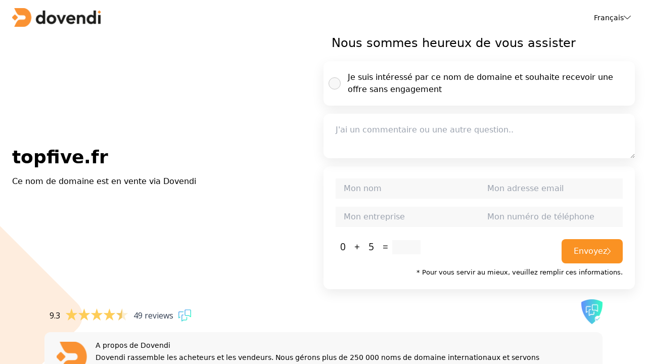

--- FILE ---
content_type: text/css; charset=utf-8
request_url: https://topfive.fr/src/style.css
body_size: 13932
content:
*,
:after,
:before {
    border: 0 solid #e5e7eb;
    box-sizing: border-box
}

:after,
:before {
    --tw-content: ""
}

:host,
html {
    line-height: 1.5;
    -webkit-text-size-adjust: 100%;
    font-family: ui-sans-serif, system-ui, sans-serif, Apple Color Emoji, Segoe UI Emoji, Segoe UI Symbol, Noto Color Emoji;
    font-feature-settings: normal;
    font-variation-settings: normal;
    -moz-tab-size: 4;
    -o-tab-size: 4;
    tab-size: 4;
    -webkit-tap-highlight-color: transparent
}

body {
    line-height: inherit;
    margin: 0
}

hr {
    border-top-width: 1px;
    color: inherit;
    height: 0
}

abbr:where([title]) {
    -webkit-text-decoration: underline dotted;
    text-decoration: underline dotted
}

h1,
h2,
h3,
h4,
h5,
h6 {
    font-size: inherit;
    font-weight: inherit
}

a {
    color: inherit;
    text-decoration: inherit
}

b,
strong {
    font-weight: bolder
}

code,
kbd,
pre,
samp {
    font-family: ui-monospace, SFMono-Regular, Menlo, Monaco, Consolas, Liberation Mono, Courier New, monospace;
    font-feature-settings: normal;
    font-size: 1em;
    font-variation-settings: normal
}

small {
    font-size: 80%
}

sub,
sup {
    font-size: 75%;
    line-height: 0;
    position: relative;
    vertical-align: baseline
}

sub {
    bottom: -.25em
}

sup {
    top: -.5em
}

table {
    border-collapse: collapse;
    border-color: inherit;
    text-indent: 0
}

button,
input,
optgroup,
select,
textarea {
    color: inherit;
    font-family: inherit;
    font-feature-settings: inherit;
    font-size: 100%;
    font-variation-settings: inherit;
    font-weight: inherit;
    letter-spacing: inherit;
    line-height: inherit;
    margin: 0;
    padding: 0
}

button,
select {
    text-transform: none
}

button,
input:where([type=button]),
input:where([type=reset]),
input:where([type=submit]) {
    -webkit-appearance: button;
    background-color: transparent;
    background-image: none
}

:-moz-focusring {
    outline: auto
}

:-moz-ui-invalid {
    box-shadow: none
}

progress {
    vertical-align: baseline
}

::-webkit-inner-spin-button,
::-webkit-outer-spin-button {
    height: auto
}

[type=search] {
    -webkit-appearance: textfield;
    outline-offset: -2px
}

::-webkit-search-decoration {
    -webkit-appearance: none
}

::-webkit-file-upload-button {
    -webkit-appearance: button;
    font: inherit
}

summary {
    display: list-item
}

blockquote,
dd,
dl,
figure,
h1,
h2,
h3,
h4,
h5,
h6,
hr,
p,
pre {
    margin: 0
}

fieldset {
    margin: 0
}

fieldset,
legend {
    padding: 0
}

menu,
ol,
ul {
    list-style: none;
    margin: 0;
    padding: 0
}

dialog {
    padding: 0
}

textarea {
    resize: vertical
}

input::-moz-placeholder,
textarea::-moz-placeholder {
    color: #9ca3af;
    opacity: 1
}

input::-moz-placeholder,
textarea::-moz-placeholder {
    color: #9ca3af;
    opacity: 1
}

input::placeholder,
textarea::placeholder {
    color: #9ca3af;
    opacity: 1
}

[role=button],
button {
    cursor: pointer
}

:disabled {
    cursor: default
}

audio,
canvas,
embed,
iframe,
img,
object,
svg,
video {
    display: block;
    vertical-align: middle
}

img,
video {
    height: auto;
    max-width: 100%
}

[hidden] {
    display: none
}

*,
:after,
:before {
    --tw-border-spacing-x: 0;
    --tw-border-spacing-y: 0;
    --tw-translate-x: 0;
    --tw-translate-y: 0;
    --tw-rotate: 0;
    --tw-skew-x: 0;
    --tw-skew-y: 0;
    --tw-scale-x: 1;
    --tw-scale-y: 1;
    --tw-pan-x: ;
    --tw-pan-y: ;
    --tw-pinch-zoom: ;
    --tw-scroll-snap-strictness: proximity;
    --tw-gradient-from-position: ;
    --tw-gradient-via-position: ;
    --tw-gradient-to-position: ;
    --tw-ordinal: ;
    --tw-slashed-zero: ;
    --tw-numeric-figure: ;
    --tw-numeric-spacing: ;
    --tw-numeric-fraction: ;
    --tw-ring-inset: ;
    --tw-ring-offset-width: 0px;
    --tw-ring-offset-color: #fff;
    --tw-ring-color: rgba(59, 130, 246, .5);
    --tw-ring-offset-shadow: 0 0 #0000;
    --tw-ring-shadow: 0 0 #0000;
    --tw-shadow: 0 0 #0000;
    --tw-shadow-colored: 0 0 #0000;
    --tw-blur: ;
    --tw-brightness: ;
    --tw-contrast: ;
    --tw-grayscale: ;
    --tw-hue-rotate: ;
    --tw-invert: ;
    --tw-saturate: ;
    --tw-sepia: ;
    --tw-drop-shadow: ;
    --tw-backdrop-blur: ;
    --tw-backdrop-brightness: ;
    --tw-backdrop-contrast: ;
    --tw-backdrop-grayscale: ;
    --tw-backdrop-hue-rotate: ;
    --tw-backdrop-invert: ;
    --tw-backdrop-opacity: ;
    --tw-backdrop-saturate: ;
    --tw-backdrop-sepia: ;
    --tw-contain-size: ;
    --tw-contain-layout: ;
    --tw-contain-paint: ;
    --tw-contain-style:
}

::backdrop {
    --tw-border-spacing-x: 0;
    --tw-border-spacing-y: 0;
    --tw-translate-x: 0;
    --tw-translate-y: 0;
    --tw-rotate: 0;
    --tw-skew-x: 0;
    --tw-skew-y: 0;
    --tw-scale-x: 1;
    --tw-scale-y: 1;
    --tw-pan-x: ;
    --tw-pan-y: ;
    --tw-pinch-zoom: ;
    --tw-scroll-snap-strictness: proximity;
    --tw-gradient-from-position: ;
    --tw-gradient-via-position: ;
    --tw-gradient-to-position: ;
    --tw-ordinal: ;
    --tw-slashed-zero: ;
    --tw-numeric-figure: ;
    --tw-numeric-spacing: ;
    --tw-numeric-fraction: ;
    --tw-ring-inset: ;
    --tw-ring-offset-width: 0px;
    --tw-ring-offset-color: #fff;
    --tw-ring-color: rgba(59, 130, 246, .5);
    --tw-ring-offset-shadow: 0 0 #0000;
    --tw-ring-shadow: 0 0 #0000;
    --tw-shadow: 0 0 #0000;
    --tw-shadow-colored: 0 0 #0000;
    --tw-blur: ;
    --tw-brightness: ;
    --tw-contrast: ;
    --tw-grayscale: ;
    --tw-hue-rotate: ;
    --tw-invert: ;
    --tw-saturate: ;
    --tw-sepia: ;
    --tw-drop-shadow: ;
    --tw-backdrop-blur: ;
    --tw-backdrop-brightness: ;
    --tw-backdrop-contrast: ;
    --tw-backdrop-grayscale: ;
    --tw-backdrop-hue-rotate: ;
    --tw-backdrop-invert: ;
    --tw-backdrop-opacity: ;
    --tw-backdrop-saturate: ;
    --tw-backdrop-sepia: ;
    --tw-contain-size: ;
    --tw-contain-layout: ;
    --tw-contain-paint: ;
    --tw-contain-style:
}

.invisible {
    visibility: hidden
}

.absolute {
    position: absolute
}

.relative {
    position: relative
}

.-bottom-\[260px\] {
    bottom: -260px
}

.-left-\[390px\] {
    left: -390px
}

.-right-1 {
    right: -.25rem
}

.bottom-0 {
    bottom: 0
}

.right-0 {
    right: 0
}

.top-0 {
    top: 0
}

.-z-10 {
    z-index: -10
}

.z-10 {
    z-index: 10
}

.mx-auto {
    margin-left: auto;
    margin-right: auto
}

.mb-0 {
    margin-bottom: 0
}

.mb-1 {
    margin-bottom: .25rem
}

.mb-4 {
    margin-bottom: 1rem
}

.mb-5 {
    margin-bottom: 1.25rem
}

.mr-2 {
    margin-right: .5rem
}

.mr-4 {
    margin-right: 1rem
}

.mt-2 {
    margin-top: .5rem
}

.mt-3 {
    margin-top: .75rem
}

.mt-4 {
    margin-top: 1rem
}

.mt-6 {
    margin-top: 1.5rem
}

.block {
    display: block
}

.flex {
    display: flex
}

.inline-flex {
    display: inline-flex
}

.hidden {
    display: none
}

.aspect-square {
    aspect-ratio: 1/1
}

.h-full {
    height: 100%
}

.min-h-screen {
    min-height: 100vh
}

.w-28 {
    width: 7rem
}

.w-\[100px\] {
    width: 100px
}

.w-full {
    width: 100%
}

.max-w-6xl {
    max-width: 72rem
}

.max-w-7xl {
    max-width: 80rem
}

.origin-left {
    transform-origin: left
}

.origin-top-right {
    transform-origin: top right
}

.-translate-y-16 {
    --tw-translate-y: -4rem
}

.-translate-y-16,
.translate-x-3\/4 {
    transform: translate(var(--tw-translate-x), var(--tw-translate-y)) rotate(var(--tw-rotate)) skewX(var(--tw-skew-x)) skewY(var(--tw-skew-y)) scaleX(var(--tw-scale-x)) scaleY(var(--tw-scale-y))
}

.translate-x-3\/4 {
    --tw-translate-x: 75%
}

.scale-75 {
    --tw-scale-x: .75;
    --tw-scale-y: .75
}

.scale-75,
.transform {
    transform: translate(var(--tw-translate-x), var(--tw-translate-y)) rotate(var(--tw-rotate)) skewX(var(--tw-skew-x)) skewY(var(--tw-skew-y)) scaleX(var(--tw-scale-x)) scaleY(var(--tw-scale-y))
}

.cursor-pointer {
    cursor: pointer
}

.flex-row {
    flex-direction: row
}

.flex-col {
    flex-direction: column
}

.flex-wrap {
    flex-wrap: wrap
}

.items-start {
    align-items: flex-start
}

.items-center {
    align-items: center
}

.items-stretch {
    align-items: stretch
}

.justify-end {
    justify-content: flex-end
}

.justify-between {
    justify-content: space-between
}

.items-end {
    align-items: flex-end
}

.gap-12 {
    gap: 3rem
}

.gap-3 {
    gap: .75rem
}

.gap-4 {
    gap: 1rem
}

.overflow-hidden {
    overflow: hidden
}

.rounded-full {
    border-radius: 9999px
}

.rounded-lg {
    border-radius: .5rem
}

.rounded-md {
    border-radius: .375rem
}

.rounded-xl {
    border-radius: .75rem
}

.border {
    border-width: 1px
}

.border-none {
    border-style: none
}

.border-gray-100 {
    --tw-border-opacity: 1;
    border-color: rgb(243 244 246/var(--tw-border-opacity))
}

.bg-white {
    --tw-bg-opacity: 1;
    background-color: rgb(255 255 255/var(--tw-bg-opacity))
}

.p-3 {
    padding: .75rem
}

.p-6 {
    padding: 1.5rem
}

.px-3 {
    padding-left: .75rem;
    padding-right: .75rem
}

.px-4 {
    padding-left: 1rem;
    padding-right: 1rem
}

.px-6 {
    padding-left: 1.5rem;
    padding-right: 1.5rem
}

.py-12 {
    padding-bottom: 3rem;
    padding-top: 3rem
}

.py-2 {
    padding-bottom: .5rem;
    padding-top: .5rem
}

.py-4 {
    padding-bottom: 1rem;
    padding-top: 1rem
}

.py-5 {
    padding-bottom: 1.25rem;
    padding-top: 1.25rem
}

.pb-12 {
    padding-bottom: 3rem
}

.pb-8 {
    padding-bottom: 2rem
}

.pl-12 {
    padding-left: 3rem
}

.pl-4 {
    padding-left: 1rem
}

.pr-2 {
    padding-right: .5rem
}

.pr-4 {
    padding-right: 1rem
}

.pt-4 {
    padding-top: 1rem
}

.pt-8 {
    padding-top: 2rem
}

.text-center {
    text-align: center
}

.text-3xl {
    font-size: 1.875rem;
    line-height: 2.25rem
}

.text-sm {
    font-size: .875rem;
    line-height: 1.25rem
}

.text-xl {
    font-size: 1.25rem;
    line-height: 1.75rem
}

.font-\[500\] {
    font-weight: 500
}

.font-\[600\] {
    font-weight: 600
}

.font-bold {
    font-weight: 700
}

.font-medium {
    font-weight: 500
}

.font-normal {
    font-weight: 400
}

.\ !text-white {
    --tw-text-opacity: 1 !important;
    color: rgb(255 255 255/var(--tw-text-opacity)) !important
}

.text-gray-500 {
    --tw-text-opacity: 1;
    color: rgb(107 114 128/var(--tw-text-opacity))
}

.text-white {
    --tw-text-opacity: 1;
    color: rgb(255 255 255/var(--tw-text-opacity))
}

.opacity-0 {
    opacity: 0
}

.shadow-md {
    --tw-shadow: 0 4px 6px -1px rgba(0, 0, 0, .1), 0 2px 4px -2px rgba(0, 0, 0, .1);
    --tw-shadow-colored: 0 4px 6px -1px var(--tw-shadow-color), 0 2px 4px -2px var(--tw-shadow-color);
    box-shadow: var(--tw-ring-offset-shadow, 0 0 #0000), var(--tw-ring-shadow, 0 0 #0000), var(--tw-shadow)
}

.transition-all {
    transition-duration: .15s;
    transition-property: all;
    transition-timing-function: cubic-bezier(.4, 0, .2, 1)
}

.bg-orange {
    background-color: #fa9223
}

.bg-grey {
    background: #f8f8f8
}

.shadow-bg {
    box-shadow: 0 8px 24px #00000014
}

.opacity-orange-tint {
    opacity: .16
}

.custom-radio {
    background-color: #f8f8f8;
    cursor: pointer;
    left: 10px
}

.custom-radio,
.custom-radio:before {
    border-radius: 50%;
    height: 24px;
    position: absolute;
    width: 24px
}

.custom-radio:before {
    border: 1px solid rgba(0, 0, 0, .2);
    box-sizing: border-box;
    content: ""
}

.custom-radio:after {
    background-color: #fa9223;
    border-radius: 50%;
    content: "";
    height: 12px;
    left: 50%;
    opacity: 0;
    position: absolute;
    top: 50%;
    transform: translate(-50%, -50%);
    transition: opacity .2s;
    width: 12px
}

input[type=checkbox]:checked+.custom-radio:after {
    opacity: 1
}

.hover\:cursor-pointer:hover {
    cursor: pointer
}

.hover\:bg-gray-50:hover {
    --tw-bg-opacity: 1;
    background-color: rgb(249 250 251/var(--tw-bg-opacity))
}

.hover\:text-gray-700:hover {
    --tw-text-opacity: 1;
    color: rgb(55 65 81/var(--tw-text-opacity))
}

.hover\:shadow-md:hover {
    --tw-shadow: 0 4px 6px -1px rgba(0, 0, 0, .1), 0 2px 4px -2px rgba(0, 0, 0, .1);
    --tw-shadow-colored: 0 4px 6px -1px var(--tw-shadow-color), 0 2px 4px -2px var(--tw-shadow-color);
    box-shadow: var(--tw-ring-offset-shadow, 0 0 #0000), var(--tw-ring-shadow, 0 0 #0000), var(--tw-shadow)
}

.focus\:border-none:focus {
    border-style: none
}

.focus\:outline-none:focus {
    outline: 2px solid transparent;
    outline-offset: 2px
}

.group:hover .group-hover\:visible {
    visibility: visible
}

.group:hover .group-hover\:-translate-y-12 {
    --tw-translate-y: -3rem;
    transform: translate(var(--tw-translate-x), var(--tw-translate-y)) rotate(var(--tw-rotate)) skewX(var(--tw-skew-x)) skewY(var(--tw-skew-y)) scaleX(var(--tw-scale-x)) scaleY(var(--tw-scale-y))
}

.group:hover .group-hover\:opacity-100 {
    opacity: 1
}

@media (min-width:768px) {
    .md\:scale-\[\.8\] {
        --tw-scale-x: .8;
        --tw-scale-y: .8
    }
    .md\:scale-\[1\.35\],
    .md\:scale-\[\.8\] {
        transform: translate(var(--tw-translate-x), var(--tw-translate-y)) rotate(var(--tw-rotate)) skewX(var(--tw-skew-x)) skewY(var(--tw-skew-y)) scaleX(var(--tw-scale-x)) scaleY(var(--tw-scale-y))
    }
    .md\:scale-\[1\.35\] {
        --tw-scale-x: 1.35;
        --tw-scale-y: 1.35
    }
    .md\:px-6 {
        padding-left: 1.5rem;
        padding-right: 1.5rem
    }
    .md\:py-3 {
        padding-bottom: .75rem;
        padding-top: .75rem
    }
    .md\:text-base {
        font-size: 1rem;
        line-height: 1.5rem
    }
}

@media (min-width:1024px) {
    .lg\:h-screen {
        height: 100vh
    }
    .lg\:w-1\/2 {
        width: 50%
    }
    .lg\:w-44 {
        width: 11rem
    }
    .lg\:flex-nowrap {
        flex-wrap: nowrap
    }
    .lg\:py-0 {
        padding-top: 0
    }
    .lg\:pb-0,
    .lg\:py-0 {
        padding-bottom: 0
    }
    .lg\:pt-0 {
        padding-top: 0
    }
    .lg\:text-2xl {
        font-size: 1.5rem;
        line-height: 2rem
    }
    .lg\:text-4xl {
        font-size: 2.25rem;
        line-height: 2.5rem
    }
    .lg\:text-base {
        font-size: 1rem;
        line-height: 1.5rem
    }
}

#email-warning {
    display: none; 
    font-size: 14px; 
    color: #000; 
    background-color: #f8d7da; 
    border: 1px solid #f5c6cb; 
    padding: 8px; 
    border-radius: 12px; 
    margin-bottom: 12px;
}

#email-warning.active {
    display: block;
}

.domain-title {
    word-wrap: break-word;
}

.h3-question {
    margin-bottom: 20px;
}

.error_message {
    background: rgb(239 68 68);
}

.captcha-img {
    height: 28px;
    width: auto;
}

.captcha-input {
    height: 28px;
    width: 56px;
    background: #f8f8f8;
}